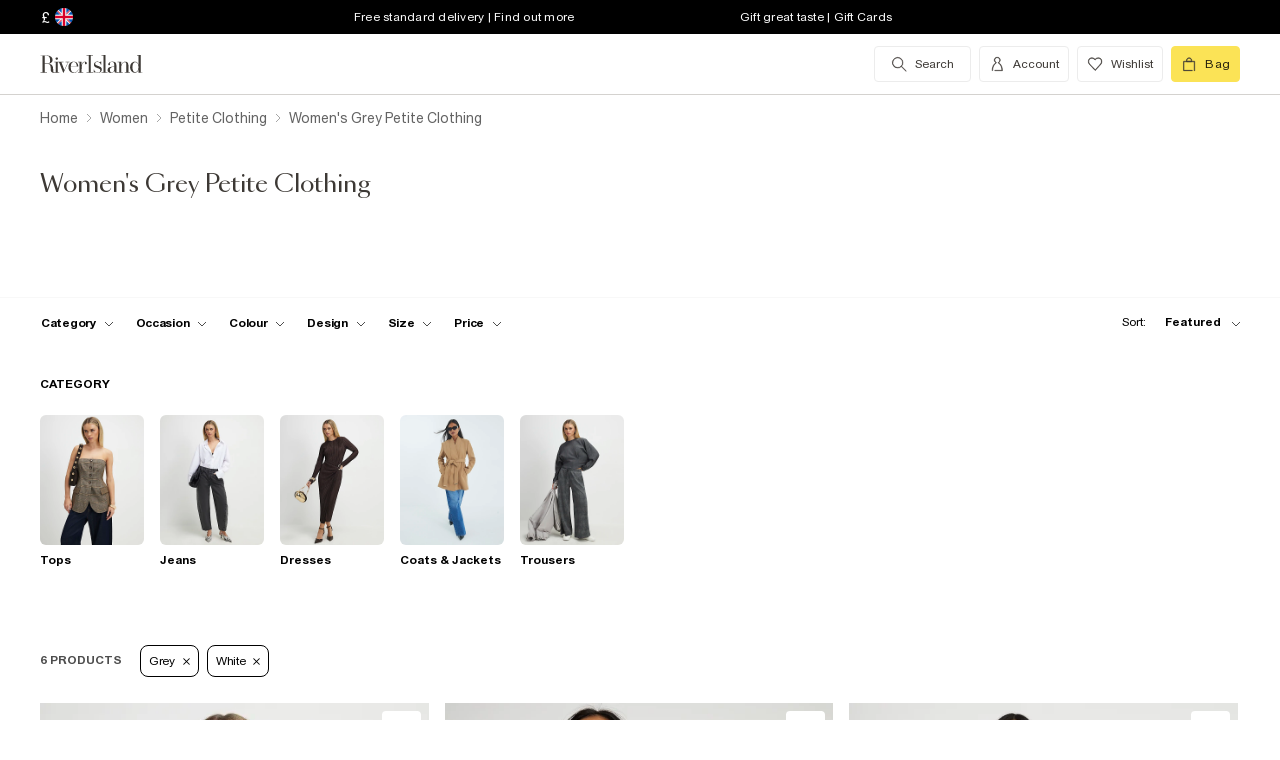

--- FILE ---
content_type: text/javascript
request_url: https://assets.riverisland.com/PLP/serverless/_next/static/chunks/15.a8bf60f5671106459469.js
body_size: 619
content:
(window.webpackJsonp=window.webpackJsonp||[]).push([[15],{"0Dny":function(e,a,n){"use strict";n.r(a);var t=n("UbMB"),l=n.n(t),o=n("q1tI"),i=n.n(o),r=n("U2/N"),m=n.n(r),u=n("V7L1"),s=n("w4Sw"),c=n("neB1"),d=n("8tAF"),g=n("P0Br"),p=i.a.createElement;const b=l.a.bind(m.a);function C(e){let{variation:a,url:n,imageSrc:t,imageAlt:l,position:o,promoName:r,cta:m,videoSrc:C,isFullWidthPlpEnabled:S}=e;const v=`SingleColumnPromoContent-img-${t}`,w=`SingleColumnPromoContent-vid-${C}`,P=()=>p("div",{className:b("media-container")},C?p(d.a,{videoSrc:C,testId:w}):p(c.a,{imageSrc:t,imageAlt:l,testId:v}));return p(g.a,{cssClassName:b("container"),isDoubleTile:!1,testId:`SingleColumnPromoContent-wrapper-${t}`,variation:`SingleColumnPromoContentVariation-${a}`,position:o,contentUrl:n,widgetName:"SingleColumn-widget",promoName:r,isFullWidthPlpEnabled:S},n?p("a",{href:n,"data-qa":`SingleColumnPromoContent-url-${t}`,"aria-label":Object(u.a)(n)},P()):P(),m&&n?p("a",{href:n,className:b("cta-label"),"data-qa":"SingleColumnPromoContentCta","aria-label":Object(u.a)(n)},p(s.a,{label:m})):p(i.a.Fragment,null))}C.defaultProps={url:"",imageAlt:"River Island Imagery",cta:null,videoSrc:null,imageSrc:null,isFullWidthPlpEnabled:!1};var S=Object(o.memo)(C);a.default=S},V7L1:function(e,a,n){"use strict";var t=e=>{if(!e)return"Read more here";if(e.includes("?")){const a=e.split("?");return`Read more about our ${a[a.length-1].split("=")[1].replaceAll("-"," ")}`}const a=e.split("/");return`Read more about our ${a[a.length-1].replaceAll("-"," ")}`};a.a=t}}]);